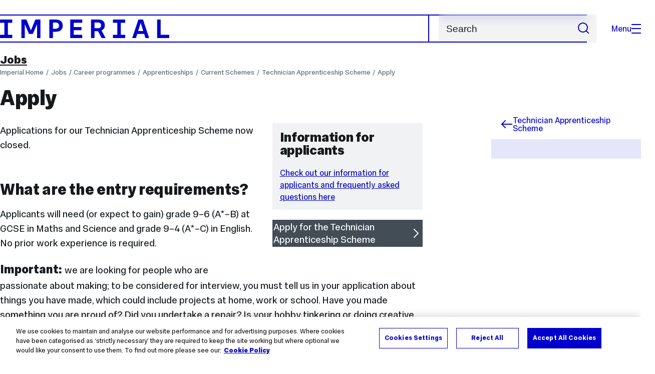

--- FILE ---
content_type: text/html; charset=UTF-8
request_url: https://www.imperial.ac.uk/jobs/career-programmes/apprenticeships/faqs/technician-apprenticeship-scheme/apply/
body_size: 8079
content:
<!DOCTYPE html>
<html class="no-js" lang="en-GB">

<head>
    <title>Apply | Jobs | Imperial College London</title>

    <meta charset="utf-8" />
    <meta http-equiv="X-UA-Compatible" content="IE=edge" />
    <!-- OneTrust Cookies Consent Notice start for imperial.ac.uk -->
<script type="text/javascript" src="https://cdn-ukwest.onetrust.com/consent/6d9efb9d-b605-406f-b8b3-c9644859d064/OtAutoBlock.js" ></script><script src="https://cdn-ukwest.onetrust.com/scripttemplates/otSDKStub.js"  type="text/javascript" charset="UTF-8" data-domain-script="6d9efb9d-b605-406f-b8b3-c9644859d064" ></script>
<script type="text/javascript">function OptanonWrapper() { }</script>
<!-- OneTrust Cookies Consent Notice end for imperial.ac.uk -->
  	<link rel="preconnect" href="https://pxl01-imperialacuk.terminalfour.net">
    <link rel="dns-prefetch" href="https://pxl01-imperialacuk.terminalfour.net">

    <script type="application/ld+json">{"@context": "https://schema.org", "@type": "BreadcrumbList", "itemListElement": [{"@type": "ListItem","position": 1,"name": "Home","item": "https://www.imperial.ac.uk/"},{"@type": "ListItem","position": 2,"name": "Jobs","item": "https://www.imperial.ac.uk/jobs/"},{"@type": "ListItem","position": 3,"name": "Career programmes","item": "https://www.imperial.ac.uk/jobs/career-programmes/"},{"@type": "ListItem","position": 4,"name": "Apprenticeships","item": "https://www.imperial.ac.uk/jobs/career-programmes/apprenticeships/"},{"@type": "ListItem","position": 5,"name": "Current Schemes ","item": "https://www.imperial.ac.uk/jobs/career-programmes/apprenticeships/faqs/"},{"@type": "ListItem","position": 6,"name": "Technician Apprenticeship Scheme","item": "https://www.imperial.ac.uk/jobs/career-programmes/apprenticeships/faqs/technician-apprenticeship-scheme/"},{"@type": "ListItem","position": 7,"name": "Apply","item": "https://www.imperial.ac.uk/jobs/career-programmes/apprenticeships/faqs/technician-apprenticeship-scheme/apply/"}]}</script>
    <!-- Search metadata tags -->
<meta name="SectionType" content="website">
<!-- twitter metadata tags -->
<meta name="twitter:dnt" content="on">
<meta name="twitter:card" content="summary">
<meta name="twitter:site" content="@imperialcollege">
<meta name="twitter:title" content="Apply">
<meta name="twitter:description" content="Applications for our Technician Apprenticeship Scheme now closed.">
<meta name="twitter:image" content="https://www.imperial.ac.uk/T4Assets/favicon-196x196.png">
<meta name="fb:app_id" content="674884772674087">
<meta property="og:title" content="Apply" />
<meta property="og:type" content="website" />
<meta property="og:image" content="https://www.imperial.ac.uk/T4Assets/favicon-196x196.png" />
<meta property="og:image:type" content="image/png" />
<meta property="og:image:secure_url" content="https://www.imperial.ac.uk/T4Assets/favicon-196x196.png" />
<meta property="og:image:width" content="200" /><meta property="og:image:height" content="200" /><meta property="og:url" content="https://www.imperial.ac.uk/jobs/career-programmes/apprenticeships/faqs/technician-apprenticeship-scheme/apply/" />
<meta property="og:description" content="Applications for our Technician Apprenticeship Scheme now closed." />
<meta property="og:locale" content="en_GB" />
<meta property="og:site_name" content="Imperial College London" />

    

    <meta name="keywords" content="">

    <meta name="viewport" content="width=device-width, initial-scale=1.0" />

    <!-- assets */ -->
<link rel="preload" href="/assets/website/fonts/icons/fonts/imperial-icons.woff?vrmf2d" as="font" type="font/woff" crossorigin>
<link rel="preload" href="/assets/website/fonts/imperial-sans/ImperialText-VF.woff2" as="font" type="font/woff2" crossorigin>
<link href="/assets/website/stylesheets/css/screen.2.2.1.css" media="all" rel="stylesheet" type="text/css" />
<link href="/assets/website/stylesheets/css/print.2.2.1.css" media="print" rel="stylesheet" type="text/css" />

<link rel="icon" type="image/svg+xml" href="/assets/website/images/favicon/favicon.svg">
<link rel="alternate icon" href="/assets/website/images/favicon/favicon.ico">
<link rel="icon" href="/assets/website/images/favicon/favicon-32.png" sizes="32x32">
<link rel="icon" href="/assets/website/images/favicon/favicon-57.png" sizes="57x57">
<link rel="icon" href="/assets/website/images/favicon/favicon-76.png" sizes="76x76">
<link rel="icon" href="/assets/website/images/favicon/favicon-96.png" sizes="96x96">
<link rel="icon" href="/assets/website/images/favicon/favicon-128.png" sizes="128x128">
<link rel="icon" href="/assets/website/images/favicon/favicon-192.png" sizes="192x192">
<link rel="icon" href="/assets/website/images/favicon/favicon-228.png" sizes="228x228">
<link rel="shortcut icon" href="/assets/website/images/favicon/favicon-196.png" sizes="196x196">
<link rel="apple-touch-icon" href="/assets/website/images/favicon/favicon-120.png" sizes="120x120">
<link rel="apple-touch-icon" href="/assets/website/images/favicon/favicon-152.png" sizes="152x152">
<link rel="apple-touch-icon" href="/assets/website/images/favicon/favicon-180.png" sizes="180x180">
<meta name="msapplication-TileColor" content="#C8D8E4">
<meta name="msapplication-TileImage" content="/assets/website/images/favicon/favicon-144.png">
<meta name="msapplication-config" content="/assets/website/images/favicon/browserconfig.xml" />

<script src="/assets/website/js/lib/jquery3.min.js" id="jquery3"></script>

<script defer src="/assets/website/js/build/application.2.2.1.min.js" type="text/javascript"></script>

<script defer src="//cdnjs.cloudflare.com/ajax/libs/gsap/3.10.4/gsap.min.js"></script>  <!-- gsap.min.js -->
     
    <link rel="canonical" href="https://www.imperial.ac.uk/jobs/career-programmes/apprenticeships/faqs/technician-apprenticeship-scheme/apply/" />
    
		 
		
    
      <meta name="SearchLanding" content="false">
      <meta name="LastModified" content="2025-08-29T15:15:15Z" />
</head>

<body class="page-layout-standard theme-4">
    <noscript><iframe src="https://www.googletagmanager.com/ns.html?id=GTM-NDH95W87" height="0" width="0" style="display:none;visibility:hidden"></iframe></noscript><script>(function(w,d,s,l,i){w[l]=w[l]||[];w[l].push({'gtm.start': new Date().getTime(),event:'gtm.js'});var f=d.getElementsByTagName(s)[0], 
j=d.createElement(s),dl=l!='dataLayer'?'&l='+l:'';j.async=true;j.src= 'https://www.googletagmanager.com/gtm.js?id='+i+dl;f.parentNode.insertBefore(j,f); })(window,document,'script','dataLayer','GTM-NDH95W87');</script>
    <a class="skip-to" id="skip-to-content" href="#content">Skip to main content</a>
<a class="skip-to" id="link-to-accessibility" href="/about-the-site/accessibility/">View accessibility support page</a>     
    
    <header class="header">
        <div class="header__inner">
            <a class="header__logo" href="/" aria-label="Homepage">
    <svg width="727" height="80" viewBox="0 0 727 80" fill="none" xmlns="http://www.w3.org/2000/svg">
        <path d="M301.453 0V80H353.346V66H316.622V46H350.152V32.4H316.622V14H353.346V0H301.453Z" fill="currentcolor" />
        <path d="M238.397 12.9177H227.22V39.8776H238.397C247.142 39.8776 253.566 35.6376 253.566 26.3953C253.566 16.8 247.142 12.9177 238.397 12.9177ZM239.196 52.8H227.22V80H212.052V0H239.196C256.219 0 269.533 7.72706 269.533 26.4C269.533 44.8 256.121 52.8 239.196 52.8Z" fill="currentcolor" />
        <path d="M485.079 0V14H503.84V66H485.079V80H537.77V66H519.009V14H537.77V0H485.079Z" fill="currentcolor" />
        <path d="M434.191 24.8C434.191 34.4377 428.602 37.4777 419.022 37.4777H406.248V12.9177H419.022C429.419 12.9224 434.191 16.8 434.191 24.8ZM450.158 24.8C450.158 6.12706 437.384 0 420.619 0H391.08V80H406.248V50.4H419.022C419.722 50.4 420.417 50.3859 421.107 50.3624L436.562 80H453.37L436.224 47.1906C444.565 43.4777 450.158 36.3435 450.158 24.8Z" fill="currentcolor" />
        <path d="M604.324 14.1929L615.238 49.4777H593.406L604.324 14.1929ZM594.345 0L567.999 80H583.966L589.409 62.4H619.235L624.678 80H640.645L614.299 0H594.345Z" fill="currentcolor" />
        <path d="M674.889 0V80H726.914V66H690.058V0H674.889Z" fill="currentcolor" />
        <path d="M151.908 0L132.747 47.04L113.587 0H92.0312V80H106.402V20.1882L124.764 62.4H140.731L159.093 20.1882V80H173.463V0H151.908Z" fill="currentcolor" />
        <path d="M0 0V14H18.7613V66H0V80H52.6912V66H33.93V14H52.6912V0H0Z" fill="currentcolor" />
    </svg>
</a>     

            <div class="header__buttons">
                <search class="header__search">
                   <form action="/search/">
                      <label class="sr-only" for="search">Search</label>
                     <input placeholder="Search" type="search" id="search" name="searchStudioQuery" />
                      <button type="submit" value="Search" aria-label="Submit search">
                          <svg role="img" aria-hidden="true" focusable="false" class="icon icon--m">
                              <use xlink:href="/assets/website/images/svg/icons.svg#search"></use>
                          </svg>
                      </button>
                  </form>
                </search>

                <button class="header__search-toggle toggler" data-targets=".header__search--mobile">
                    Search
                    <svg role="img" aria-hidden="true" focusable="false" class="icon icon--m">
                        <use xlink:href="/assets/website/images/svg/icons.svg#search"></use>
                    </svg>
                </button>
                <button class="header__nav-open" aria-label="Open navigation overlay">Menu<span></span></button>
            </div>


            <nav class="header__nav-fallback">
                <ul class="cluster cluster--pad-m">
                    <li><a href="/study/">Study</a></li><li><a href="/research-and-innovation/">Research</a></li><li><a href="/faculties-and-departments/">Faculties</a></li><li><a href="https://www.imperial.ac.uk/news/">News</a></li><li><a href="/whats-on/">Events</a></li><li><a href="/about/">About</a></li><li><a href="/get-involved/">Get involved</a></li><li><a href="/giving/">Giving</a></li><li><a href="https://shopimperial.org/">Shop Imperial</a></li>
                    <li><a href="/search">Search</a></li>
                </ul>
            </nav>

            <search class="header__search header__search--mobile">
              <form action="/search/">
                      <label class="sr-only" for="search">Search</label>
                      <input placeholder="Search" type="search" id="search" name="searchStudioQuery" />
                      <button type="submit" value="Search" aria-label="Submit search">
                          <svg role="img" aria-hidden="true" focusable="false" class="icon icon--m">
                              <use xlink:href="/assets/website/images/svg/icons.svg#search"></use>
                          </svg>
                      </button>
                  </form>
            </search>
        </div>

        <div id="#overlay" role="dialog" aria-modal="true" aria-labelledby="overlay-title" class="hidden">
            <h2 class="sr-only" id="overlay-title">Website navigation</h2>
            <div class="container">
                <div class="header__drawer">
                    <button class="header__nav-close" aria-label="Close navigation overlay">Close<span></span></button>
                    <a class="header__drawer__logo" href="/" aria-label="Homepage">
    <svg width="727" height="80" viewBox="0 0 727 80" fill="none" xmlns="http://www.w3.org/2000/svg">
    <path d="M301.453 0V80H353.346V66H316.622V46H350.152V32.4H316.622V14H353.346V0H301.453Z" fill="currentcolor"/>
    <path d="M238.397 12.9177H227.22V39.8776H238.397C247.142 39.8776 253.566 35.6376 253.566 26.3953C253.566 16.8 247.142 12.9177 238.397 12.9177ZM239.196 52.8H227.22V80H212.052V0H239.196C256.219 0 269.533 7.72706 269.533 26.4C269.533 44.8 256.121 52.8 239.196 52.8Z" fill="currentcolor"/>
    <path d="M485.079 0V14H503.84V66H485.079V80H537.77V66H519.009V14H537.77V0H485.079Z" fill="currentcolor"/>
    <path d="M434.191 24.8C434.191 34.4377 428.602 37.4777 419.022 37.4777H406.248V12.9177H419.022C429.419 12.9224 434.191 16.8 434.191 24.8ZM450.158 24.8C450.158 6.12706 437.384 0 420.619 0H391.08V80H406.248V50.4H419.022C419.722 50.4 420.417 50.3859 421.107 50.3624L436.562 80H453.37L436.224 47.1906C444.565 43.4777 450.158 36.3435 450.158 24.8Z" fill="currentcolor"/>
    <path d="M604.324 14.1929L615.238 49.4777H593.406L604.324 14.1929ZM594.345 0L567.999 80H583.966L589.409 62.4H619.235L624.678 80H640.645L614.299 0H594.345Z" fill="currentcolor"/>
    <path d="M674.889 0V80H726.914V66H690.058V0H674.889Z" fill="currentcolor"/>
    <path d="M151.908 0L132.747 47.04L113.587 0H92.0312V80H106.402V20.1882L124.764 62.4H140.731L159.093 20.1882V80H173.463V0H151.908Z" fill="currentcolor"/>
    <path d="M0 0V14H18.7613V66H0V80H52.6912V66H33.93V14H52.6912V0H0Z" fill="currentcolor"/>
</svg>
</a>     
                    <div class="header__pane-switchers">
                        <button class="header__pane-switcher" data-tab-id="site-nav">Key links</button>
                        <button class="header__pane-switcher" data-tab-id="section-nav">This section</button>
                    </div>
                    <div class="header__pane header__pane--global" id="site-nav">
                        <a class="header__skip-link" href="#section-nav">Skip to section navigation</a>
                        <nav class="header__nav header__nav--global" aria-labelledby="global-nav-title">
                            <h3 class="sr-only" id="global-nav-title">Global site navigation</h3>
                            <ul>
                                <li>
    <a href="/study/">Study</a>
    <ul>
<li><a href="/study/courses/">Course search</a></li>
<li><a href="/study/apply/">Apply</a></li>
<li><a href="/study/fees-and-funding/">Fees and funding</a></li>
<li><a href="/study/student-life/">Student life</a></li>
<li><a href="/study/visit/">Visit</a></li>
<li><a href="/study/help-centre/">Help centre</a></li>
<li><a href="/study/request-info/">Request info</a></li>
<li><a href="/study/international-students/">International students</a></li>
<li><a href="https://www.imperial.ac.uk/business-school/executive-education/">Executive education</a></li>
<li></li>
<li><a href="/study/visit/summer-schools/">Summer schools</a></li>
</ul>
</li><li>
    <a href="/research-and-innovation/">Research</a>
    
</li><li>
    <a href="/faculties-and-departments/">Faculties</a>
    <ul>
<li><a href="/engineering/">Faculty of Engineering</a></li>
<li><a href="/medicine/">Faculty of Medicine</a></li>
<li><a href="/natural-sciences/">Faculty of Natural Sciences</a></li>
<li><a href="https://www.imperial.ac.uk/business-school/">Imperial Business School</a></li>
<li><a href="/admin-services/">Administrative and support services</a></li>
</ul>
</li><li>
    <a href="https://www.imperial.ac.uk/news/">News</a>
    <ul>
<li><a href="https://www.imperial.ac.uk/news/">News</a></li>
<li><a href="/be-inspired/stories/">Imperial Stories</a></li>
<li><a href="/be-inspired/magazine/">Imperial Magazine</a></li>
</ul>
</li><li>
    <a href="/whats-on/">Events</a>
    <ul>
<li><a href="/whats-on/">What's on</a></li>
<li><a href="/be-inspired/festival/">Great Exhibition Road Festival</a></li>
<li><a href="/be-inspired/lates/">Imperial Lates</a></li>
<li><a href="/students/graduation/">Graduation</a></li>
</ul>
</li><li>
    <a href="/about/">About</a>
    <ul>
<li><a href="/about/leadership-and-strategy/president/">President</a></li>
<li><a href="/about/leadership-and-strategy/provost/">Provost and Deputy President</a></li>
<li><a href="/admin-services/governance/university-governance-structure/governance-structure/council/">Council</a></li>
<li><a href="/about/leadership-and-strategy/strategy/">Imperial Strategy</a></li>
<li><a href="/about/global/">Imperial Global</a></li>
<li><a href="/about/sustainability/">Sustainable Imperial</a></li>
<li><a href="/about/school-of-convergence-science/">School of Convergence Science</a></li>
<li><a href="/about/governance/">Governance</a></li>
<li><a href="/visit/campuses/">Campuses</a></li>
<li><a href="https://profiles.imperial.ac.uk/">Our academics</a></li>
<li><a href="/jobs/">Jobs at Imperial</a></li>
</ul>
</li><li>
    <a href="/get-involved/">Get involved</a>
    <ul>
<li><a href="/giving/">Giving</a></li>
<li><a href="/be-inspired/schools-outreach/">Schools outreach</a></li>
<li><a href="/be-inspired/global-summer-school/">Imperial Global Summer School</a></li>
<li><a href="/be-inspired/societal-engagement/">Societal engagement</a></li>
<li><a href="/be-inspired/volunteering/">Volunteering and outreach</a></li>
<li><a href="/get-involved/women-at-imperial/">Women at Imperial</a></li>
</ul>
</li><li>
    <a href="/giving/">Giving</a>
    
</li><li>
    <a href="https://shopimperial.org/">Shop Imperial</a>
    
</li>
                            </ul>
                        </nav>
                        <nav aria-labelledby="user-nav-title" role="navigation">
    <h3 class="sr-only" id="user-nav-title">User links navigation</h3>
    <ul class="header__user-links">
        <li><a href="/staff/">For staff</a></li>
        <li><a href="/students/">Current students</a></li>
        <li><a href="/for-business/">Imperial for business</a></li>
        <li><a href="/be-inspired/schools-outreach/">For schools</a></li>
        <li><a href="/alumni/">Alumni</a></li>
    </ul>
</nav>
                    </div>
                    <div class="header__pane header__pane--section" id="section-nav">
                        <nav class="header__nav header__nav--section" aria-labelledby="section-nav-title">
                            <!-- Section ID 102438--><a class="header__nav__breadcrumb" href="/">
<span>Home</span>
</a>

                            <h3 class="header__nav__title" id="section-nav-title"><a href="/jobs/">Jobs</a><span class="sr-only"> navigation</span></h3>
                            <ul>
                                <li><a href="/jobs/search-jobs/">Search jobs for external candidates</a></li><li><a href="/jobs/search-internal/" class="">Search jobs for internal candidates</a></li><li><a href="/jobs/about/">About</a>
<ul class="multilevel-linkul-0">
<li><a href="/about/">About Imperial</a></li>
<li><a href="/about/values/">Values</a></li>
<li><a href="/jobs/about/benefits/">Benefits</a></li>
<li><a href="/jobs/about/policies/">Policies</a></li>
<li><a href="/staff/health-and-wellbeing/">Health and wellbeing</a></li>
<li><a href="/admin-services/equality/">Equality and diversity</a></li>

</ul>

</li><li><span class="currentbranch0"><a href="/jobs/career-programmes/">Career programmes</a></span>
<ul class="multilevel-linkul-0">
<li><span class="currentbranch1"><a href="/jobs/career-programmes/apprenticeships/">Apprenticeships</a></span>
<ul class="multilevel-linkul-1">
<li><a href="/jobs/career-programmes/apprenticeships/information-for-applicants-/">Information for Applicants </a></li>
<li><span class="currentbranch2"><a href="/jobs/career-programmes/apprenticeships/faqs/">Current Schemes </a></span>
<ul class="multilevel-linkul-2">
<li><a href="/jobs/career-programmes/apprenticeships/faqs/case-studies/">Case Studies</a></li>

</ul>

</li>
<li><a href="/jobs/career-programmes/apprenticeships/information-for-staff/">Information for Staff</a></li>
<li><a href="/jobs/career-programmes/apprenticeships/national-apprenticeships-week/">National Apprenticeships Week</a></li>
<li><a href="/jobs/career-programmes/apprenticeships/information-for-managers-/">Information for Managers </a></li>

</ul>

</li>
<li><a href="/jobs/career-programmes/finance-graduate-scheme-/">Finance Graduate Scheme </a>
<ul class="multilevel-linkul-1">
<li><a href="/jobs/career-programmes/finance-graduate-scheme-/finance/">Graduate Finance Training Scheme</a>
<ul class="multilevel-linkul-2">
<li><a href="/jobs/career-programmes/finance-graduate-scheme-/finance/about/">About</a></li>
<li><a href="/jobs/career-programmes/finance-graduate-scheme-/finance/apply/">Apply</a></li>
<li><a href="/jobs/career-programmes/finance-graduate-scheme-/finance/learning-and-development/">Learning and development</a></li>
<li><a href="/jobs/career-programmes/finance-graduate-scheme-/finance/example-placements/">Example placements</a>
<ul class="multilevel-linkul-3">
<li><a href="/jobs/career-programmes/finance-graduate-scheme-/finance/example-placements/financial-accounting/">Financial Accounting</a></li>
<li><a href="/jobs/career-programmes/finance-graduate-scheme-/finance/example-placements/faculty-offices-/">Faculty offices </a></li>
<li><a href="/jobs/career-programmes/finance-graduate-scheme-/finance/example-placements/management-reporting/">Management Reporting</a></li>

</ul>

</li>
<li><a href="/jobs/career-programmes/finance-graduate-scheme-/finance/trainee-profiles/">Trainee profiles</a>
<ul class="multilevel-linkul-3">
<li><a href="/jobs/career-programmes/finance-graduate-scheme-/finance/trainee-profiles/ellie-/">Ellie </a></li>
<li><a href="/jobs/career-programmes/finance-graduate-scheme-/finance/trainee-profiles/andrew-/">Andrew </a></li>
<li><a href="/jobs/career-programmes/finance-graduate-scheme-/finance/trainee-profiles/ed/">Ed</a></li>
<li><a href="/jobs/career-programmes/finance-graduate-scheme-/finance/trainee-profiles/isabel/">Isabel</a></li>
<li><a href="/jobs/career-programmes/finance-graduate-scheme-/finance/trainee-profiles/max/">Max</a></li>
<li><a href="/jobs/career-programmes/finance-graduate-scheme-/finance/trainee-profiles/kavan/">Kavan</a></li>
<li><a href="/jobs/career-programmes/finance-graduate-scheme-/finance/trainee-profiles/izzy/">Izzy</a></li>
<li><a href="/jobs/career-programmes/finance-graduate-scheme-/finance/trainee-profiles/hiro/">Hiro</a></li>

</ul>

</li>
<li><a href="/jobs/career-programmes/finance-graduate-scheme-/finance/salary-and-benefits/">Salary and benefits</a></li>
<li><a href="/jobs/career-programmes/finance-graduate-scheme-/finance/person-specification/">Person specification</a></li>
<li><a href="/jobs/career-programmes/finance-graduate-scheme-/finance/frequently-asked-questions/">Frequently Asked Questions</a></li>

</ul>

</li>

</ul>

</li>
<li><a href="/jobs/career-programmes/phd-vacancies/">PhD vacancies</a></li>
<li><a href="/jobs/career-programmes/kickstart/">Kickstart</a></li>

</ul>

</li><li><a href="/jobs/guidance-and-faqs/">Help and FAQs</a></li> <!-- New: 2212 -->
                            </ul>
                        </nav>
                    </div>
                </div>
            </div>
        </div>
    </header>
    <main id="page">
        <div class="show-no-js">
            <div class="container">
                <p class="step-1">In this section</p>
                <nav class="nav-fallback">
                    <ul class="nav-fallback__parent">
                        <li>
                            <a class="lwi" href="/jobs/">
                                Jobs
                            </a>
                        </li>
                    </ul>
                    
                </nav>
            </div>
        </div>
        <div class="container content-template" id="content">
            
            <nav class="page-area-heading">
                <a href="/jobs/">Jobs</a>
            </nav>
            <div class="page-heading lg-8 sm-12">
                <div class="breadcrumbs">
                    <ul>
                        <li><a href="/">Imperial Home</a></li>
                        <li><a href="/jobs/">Jobs</a></li><li><a href="/jobs/career-programmes/">Career programmes</a></li><li><a href="/jobs/career-programmes/apprenticeships/">Apprenticeships</a></li><li><a href="/jobs/career-programmes/apprenticeships/faqs/">Current Schemes </a></li><li><a href="/jobs/career-programmes/apprenticeships/faqs/technician-apprenticeship-scheme/">Technician Apprenticeship Scheme</a></li><li><a href="/jobs/career-programmes/apprenticeships/faqs/technician-apprenticeship-scheme/apply/">Apply</a></li>
                    </ul>
                </div>
                <h1>Apply</h1>
            </div>
            <div class="row row--space-between flow-opposite top" id="">
                <aside class="col lg-3 md-4 sm-12">
                  	<div class="section-sidebar section-sidebar--consistent">
                      <div class="section-sidebar__parent">
<a class="lwi" href="/jobs/career-programmes/apprenticeships/faqs/technician-apprenticeship-scheme/"><svg role="img" aria-hidden="true" focusable="false" class="icon icon--m"><use xlink:href="/assets/website/images/svg/icons.svg#arrow-left"></use></svg>Technician Apprenticeship Scheme</a></div>
<div class="section-sidebar__content" id="section-sidebar-content">
<ul class="section-sidebar__list flow-xs">
</ul>
</div>

                  	</div>
                </aside>
                <div class="col lg-8 sm-12" role="main" id="primary-content">
                  <!-- Search text crawl start -->
                    <div class="module flow-m">
                        
                        
  <!-- begin Highlight box widget -->
<div class="highlight">
<!-- begin Colour block -->
<div class="pullquote flow-xs wysiwyg primary">
     <h2 class"fake-h3">Information for applicants</h2>
    <p><a href="https://www.imperial.ac.uk/jobs/career-programmes/apprenticeships/information-for-applicants-/" title="Check out our information for applicants and frequently asked questions here">Check out our information for applicants and frequently asked questions here</a></p>
  </div>
<!-- end Colour block --><a href="https://www.imperial.ac.uk/jobs/search-jobs/description/index.php?jobId=22973&jobTitle=+Technician+Apprentice" class="btn" target="_blank"><span>Apply for the Technician Apprenticeship Scheme</span><svg role="img" aria-hidden="true" focusable="false" class="icon icon--m"><use xlink:href="/assets/website/images/svg/icons.svg#chevron-right"></use></svg></a>
</div>
<!-- end Highlight box widget --><div class="row wysiwyg">

<p>Applications for our Technician Apprenticeship Scheme now closed.</p>
<h2>What are the entry requirements?</h2>
<p>Applicants will need (or expect to gain) grade 9&ndash;6 (A*&ndash;B) at GCSE in Maths and Science and grade 9&ndash;4 (A*&ndash;C) in English. No prior work experience is required.</p>
<p><strong style="font-size: 1.5rem;">Important: </strong>we are looking for people who are passionate about making; to be considered for interview, you must tell us in your application about things you have made, which could include projects at home, work or school. Have you made something you are proud of? Did you undertake a repair? Is your hobby tinkering or doing creative crafts? <strong>Remember to tell us about it in your application form!&nbsp;</strong></p>
</div>                    </div>
                    <section class="supplementary-content row">
                        <div class="supplementary-content__sizer col"></div>
                        
                        
                    </section>
										<!-- Search text crawl end -->
                </div>
            </div>
        </div>
    </main>
    <footer class="footer" role="contentinfo">
        
        <section class="footer__main">
    <h2 class="sr-only">Useful Links</h2>
    <div class="container">
        <div class="row row--gap-on-collapse">
            <nav class="col lg-3 sm-12">
                <div class="flow-s">
                    <h3 class="step--1">Popular links</h3>
                    <ul>
<li><a href="/admin-services/ict/self-service/digital-education-services/digital-education-platforms/blackboard/">Blackboard</a></li>
<li><a href="/admin-services/ict/contact-ict-service-desk/">Contact the Service Desk</a></li>
<li><a href="/jobs/">Jobs</a></li>
<li><a href="/admin-services/library/">Library services</a></li>
<li><a href="https://email.imperial.ac.uk" target="_blank" rel="noopener">Outlook email online</a></li>
</ul>
                </div>
            </nav>
            <nav class="col lg-3 sm-12">
                <div class="flow-s">
                    <h3 class="step--1">Faculties</h3>
                    <ul>
<li><a href="/engineering/">Engineering</a></li>
<li><a href="/medicine/">Medicine</a></li>
<li><a href="/natural-sciences/">Natural Sciences</a></li>
<li><a href="https://www.imperial.ac.uk/business-school/" target="_blank" rel="noopener">Imperial Business School</a></li>
</ul>
                </div>
            </nav>
            <nav class="col lg-3 sm-12">
                <div class="flow-s">
                    <h3 class="step--1">Directories</h3>
                    <ul>
<li><a href="/admin-services/">Admin and support services </a></li>
<li><a href="/multidisciplinary-research/">Networks and Centres </a></li>
<li><a href="/a-z-research/">Research groups </a></li>
<li><a href="https://profiles.imperial.ac.uk/" target="_blank" rel="noopener">Search all staff</a></li>
</ul>
                </div>
            </nav>
            <nav class="col lg-3 sm-12">
                <div class="flow-s">
                    <h3 class="step--1">Partners</h3>
                    <ul>
<li><a href="https://ahsc.org.uk/" target="_blank" rel="noopener">Imperial College Academic Health Science Centre </a></li>
<li><a href="https://imperialcollegehealthpartners.com/" target="_blank" rel="noopener">Imperial College Health Partners </a></li>
<li><a href="https://www.imperial.nhs.uk/" target="_blank" rel="noopener">Imperial College Healthcare NHS Trust </a></li>
<li><a href="https://www.imperial-consultants.co.uk/" target="_blank" rel="noopener">Imperial Consultants</a></li>
</ul>
                </div>
            </nav>
        </div>
    </div>
</section>

<section itemscope itemtype="http://schema.org/CollegeOrUniversity">
    <h2 class="sr-only">College Information</h2>
    <div class="container">
        <div class="footer__common">
            <div class="row">
                <div class="col lg-3 sm-12">
                    <div class="footer__contact flow-s">
                        <a href="#" class="footer__brand">
                            <span class="sr-only" itemprop="name">Imperial College London</span>
                            <svg width="727" height="80" viewBox="0 0 727 80" fill="none" xmlns="http://www.w3.org/2000/svg">
                                <path d="M301.453 0V80H353.346V66H316.622V46H350.152V32.4H316.622V14H353.346V0H301.453Z" fill="currentcolor"/>
                                <path d="M238.397 12.9177H227.22V39.8776H238.397C247.142 39.8776 253.566 35.6376 253.566 26.3953C253.566 16.8 247.142 12.9177 238.397 12.9177ZM239.196 52.8H227.22V80H212.052V0H239.196C256.219 0 269.533 7.72706 269.533 26.4C269.533 44.8 256.121 52.8 239.196 52.8Z" fill="currentcolor"/>
                                <path d="M485.079 0V14H503.84V66H485.079V80H537.77V66H519.009V14H537.77V0H485.079Z" fill="currentcolor"/>
                                <path d="M434.191 24.8C434.191 34.4377 428.602 37.4777 419.022 37.4777H406.248V12.9177H419.022C429.419 12.9224 434.191 16.8 434.191 24.8ZM450.158 24.8C450.158 6.12706 437.384 0 420.619 0H391.08V80H406.248V50.4H419.022C419.722 50.4 420.417 50.3859 421.107 50.3624L436.562 80H453.37L436.224 47.1906C444.565 43.4777 450.158 36.3435 450.158 24.8Z" fill="currentcolor"/>
                                <path d="M604.324 14.1929L615.238 49.4777H593.406L604.324 14.1929ZM594.345 0L567.999 80H583.966L589.409 62.4H619.235L624.678 80H640.645L614.299 0H594.345Z" fill="currentcolor"/>
                                <path d="M674.889 0V80H726.914V66H690.058V0H674.889Z" fill="currentcolor"/>
                                <path d="M151.908 0L132.747 47.04L113.587 0H92.0312V80H106.402V20.1882L124.764 62.4H140.731L159.093 20.1882V80H173.463V0H151.908Z" fill="currentcolor"/>
                                <path d="M0 0V14H18.7613V66H0V80H52.6912V66H33.93V14H52.6912V0H0Z" fill="currentcolor"/>
                            </svg>
                        </a>
                        <meta itemprop="url" content="https://www.imperial.ac.uk/">
                        <meta itemprop="image"
                            content="https://www.imperial.ac.uk/ImageCropToolT4/imageTool/uploaded-images/homepage-default-social--tojpeg_1523872141375_x1.jpg">
                        <meta itemprop="logo"
                            content="https://www.imperial.ac.uk/assets/website/images/logo/imperial-600.png">
                        <meta itemprop="sameAs" content="https://en.wikipedia.org/wiki/Imperial_College_London">
                        <div class="address">
                            <h3 class="sr-only">Address</h3>
                            <p itemscope itemtype="http://schema.org/PostalAddress" itemprop="address">
                                <span itemprop="name">Imperial College London</span><br />
                                <span itemprop="streetAddress">South Kensington Campus</span><br />
                                <span itemprop="addressLocality">London</span>
                                <span itemprop="postalCode">SW7 2AZ</span>,&nbsp;<span itemprop="addressCountry">UK</span><br />
                                <span itemprop="telephone">tel: +44 (0)20 7589 5111</span>
                            </p>
                        </div>
                    </div>
                </div>
                <div class="col lg-9 sm-12">
                    <div class="footer__info flow-s" id="footer-info">
                        <div class="footer__social cluster cluster--pad-m">
                            <a href="https://www.facebook.com/imperialcollegelondon" target="_blank"
                                itemprop="sameAs">
                                <span class="sr-only">Facebook</span>
                                <svg role="img" aria-hidden="true" focusable="false" class="icon icon--m">
                                    <use xlink:href="/assets/website/images/svg/icons.svg#facebook"></use>
                                </svg>
                            </a>
                            <a href="https://twitter.com/imperialcollege" target="_blank" itemprop="sameAs">
                                <span class="sr-only">X, formerly known as Twitter</span>
                                <svg role="img" aria-hidden="true" focusable="false" class="icon icon--m">
                                    <use xlink:href="/assets/website/images/svg/icons.svg#twitter"></use>
                                </svg>
                            </a>
                            <a href="https://www.youtube.com/user/imperialcollegevideo" target="_blank" itemprop="sameAs">
                                <span class="sr-only">YouTube</span>
                                <svg role="img" aria-hidden="true" focusable="false" class="icon icon--m">
                                    <use xlink:href="/assets/website/images/svg/icons.svg#youtube"></use>
                                </svg>
                            </a>
                            <a href="https://www.linkedin.com/edu/imperial-college-london-12598" target="_blank" itemprop="sameAs">
                                <span class="sr-only">LinkedIn</span>
                                <svg role="img" aria-hidden="true" focusable="false" class="icon icon--m">
                                    <use xlink:href="/assets/website/images/svg/icons.svg#linkedin"></use>
                                </svg>
                            </a>
                            <a href="https://instagram.com/imperialcollege" target="_blank" itemprop="sameAs">
                                <span class="sr-only">Instagram</span>
                                <svg role="img" aria-hidden="true" focusable="false" class="icon icon--m">
                                    <use xlink:href="/assets/website/images/svg/icons.svg#instagram"></use>
                                </svg>
                            </a>
                            <a href="https://www.tiktok.com/@imperialcollege" target="_blank" itemprop="sameAs">
                                <span class="sr-only">TikTok</span>
                                <svg role="img" aria-hidden="true" focusable="false" class="icon icon--m">
                                    <use xlink:href="/assets/website/images/svg/icons.svg#tiktok"></use>
                                </svg>
                            </a>
                          	<a href="https://bsky.app/profile/imperialcollegeldn.bsky.social" target="_blank" itemprop="sameAs">
                                <span class="sr-only">TikTok</span>
                                <svg role="img" aria-hidden="true" focusable="false" class="icon icon--m">
                                    <use xlink:href="/assets/website/images/svg/icons.svg#bluesky-outline"></use>
                                </svg>
                            </a>
                        </div>
                        <nav>
                            <h3 class="sr-only">Site Information</h3>
                            <ul class="footer__meta">
                                <li><a href="/sitemap/">Sitemap</a></li>
                                <li><a href="/about-the-site/accessibility/">Accessibility</a></li>
                                <li><a href="/admin-services/finance/purchasing/related-policy-statements/modern-slavery/">Modern slavery statement</a></li>
                                <li><a href="/about-the-site/privacy/">Privacy notice</a></li>
                                <li><a href="/about-the-site/use-of-cookies/">Use of cookies</a></li>
                                <li><a href="/about-the-site/incorrect-content/">Report incorrect content</a></li>
            <li class="hide-sm"><a class="t4Edit-page" href="https://t4-cms.imperial.ac.uk/terminalfour/page/section#edit/218893/contents">Log in</a></li>
                                    </ul>
                        </nav>
                        <p class="footer__copyright">&copy; 2026 Imperial College London</p>
                    </div>
                </div>
            </div>
        </div>
    </div>
</section>
    </footer>
    <!-- navigation object : Shared Content --><!-- end Shared -->
		
</body>

</html>